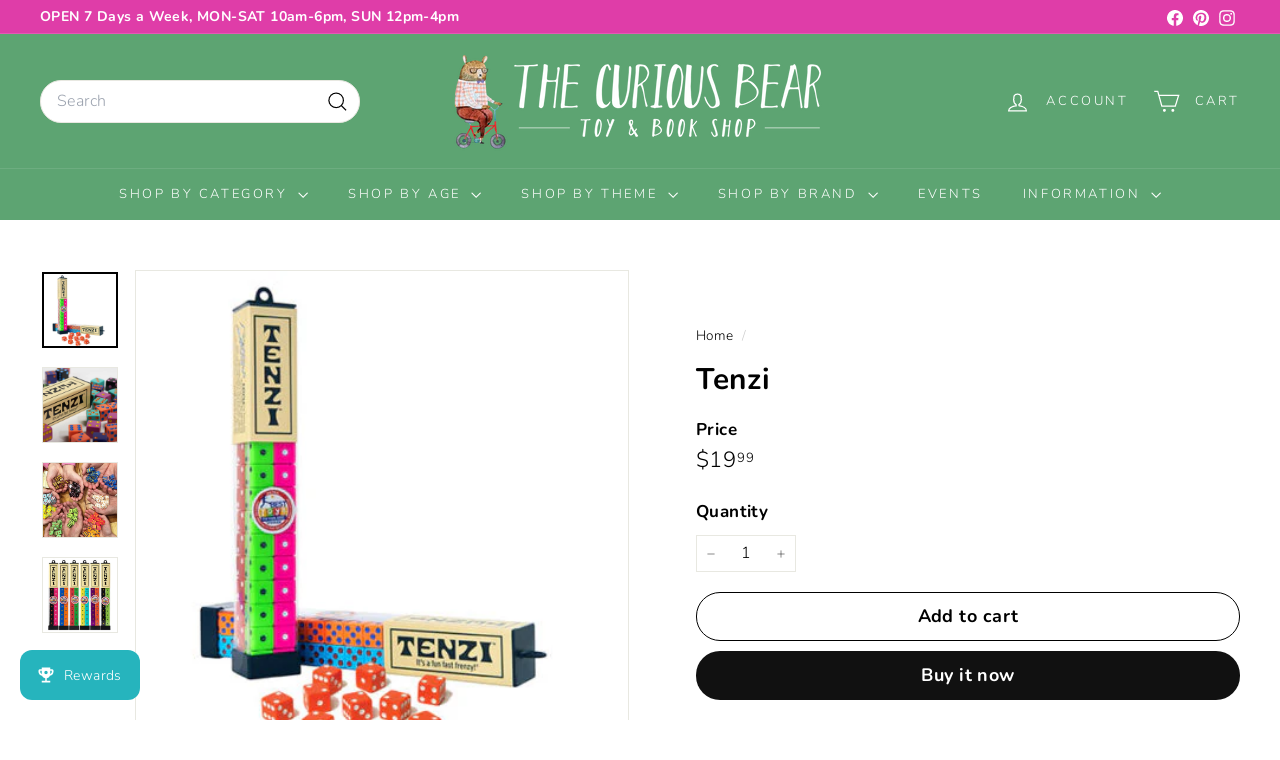

--- FILE ---
content_type: text/javascript; charset=utf-8
request_url: https://curiousbeartoys.com/products/tenzi.js
body_size: 1571
content:
{"id":1990555992153,"title":"Tenzi","handle":"tenzi","description":"\u003cp\u003e\u003cmeta charset=\"utf-8\"\u003e\u003cspan\u003eThe world’s fastest game! Everyone gets ten dice. Someone says, “Go.” Then everyone rolls and rolls as fast as they can until someone gets all their dice on the same number and shouts “TENZI.” Lots of different ways to play. A fun fast frenzy for the whole family!\u003c\/span\u003e\u003c\/p\u003e\n\u003cp\u003e4 Sets of dice per game.  Colors may vary.\u003c\/p\u003e\n\u003cp\u003eGreat fun for all ages.\u003c\/p\u003e\n\u003cp\u003e\u003cstrong\u003eIt’s a fun, fast frenzy. It’s TENZI.\u003c\/strong\u003e\u003c\/p\u003e\n\u003chr\u003e\n\u003cp\u003e\u003cstrong\u003eMORE WAYS TO PLAY\u003c\/strong\u003e\u003c\/p\u003e\n\u003cp\u003eTENZI TOWER: Instead of putting your successfully rolled dice aside, stack them one on top of the other. First player to get all ten of their dice stacked and shout “TENZI” wins!\u003c\/p\u003e\n\u003cp\u003eSPLITZI: Instead of trying to get all ten dice of one number, try to get five dice of one number and five dice of another number, and then yell “TENZI”.\u003c\/p\u003e\n\u003cp\u003eTEAM TENZI: Join forces and play in teams! Get all your team’s dice on one number. Or play this way – each team member goes for a different number!\u003c\/p\u003e\n\u003cp\u003eMEGA TENZI: Ten dice not enough for you? You’ll really have your hands full with twenty dice! Double the challenge, double the frenzy!\u003c\/p\u003e\n\u003cp\u003eSTEALZI: If you see another player roll the number you’re going for, steal those dice and give the player an equal number of your dice. No stealing on the first roll of the game, or from any player going for the same number as you!\u003c\/p\u003e\n\u003cp\u003eTARGET TENZI: All players declare which number they’re going for before the first roll. Or, decide on one number that everyone has to go for!\u003c\/p\u003e\n\u003cp\u003e\u003cstrong\u003eHOW FAST ARE YOU?\u003c\/strong\u003e\u003c\/p\u003e\n\u003cp\u003eOver 40 seconds……Cubie Newbie\u003cbr\u003e30 – 40 seconds……..Tumbler in Training\u003cbr\u003e20 – 30 seconds……..Rockin’ Roller\u003cbr\u003e10 – 20 seconds………Dice Dragon\u003cbr\u003eUnder 10 seconds…..TENZI Master!\u003c\/p\u003e\n\u003cp\u003e\u003cem\u003eAnd just in case you’re wondering, the\u003cspan\u003e \u003c\/span\u003e\u003cstrong\u003eodds of getting all ten dice to land on one number in one roll\u003cspan\u003e \u003c\/span\u003e\u003c\/strong\u003eare\u003cspan\u003e \u003c\/span\u003e\u003cstrong\u003e10,077,697 to 1\u003c\/strong\u003e.\u003c\/em\u003e\u003c\/p\u003e\n\u003cp\u003e\u003cem\u003e\u003ciframe title=\"YouTube video player\" src=\"https:\/\/www.youtube.com\/embed\/pmXD9LR3kWU?si=e9fM7gJc7MdHJsBa\" height=\"315\" width=\"560\" allowfullscreen=\"\" allow=\"accelerometer; autoplay; clipboard-write; encrypted-media; gyroscope; picture-in-picture; web-share\" frameborder=\"0\"\u003e\u003c\/iframe\u003e\u003cbr\u003e\u003c\/em\u003e\u003c\/p\u003e","published_at":"2023-02-02T15:42:39-08:00","created_at":"2019-02-12T15:26:53-08:00","vendor":"Tenzi","type":"Games","tags":["25games","25june","25vip","dayten23","gamesale21","gamesale22","gamesale23","primedays","small20","smallbiz23","stockup","tgtgholiday23","toys"],"price":1999,"price_min":1999,"price_max":1999,"available":true,"price_varies":false,"compare_at_price":null,"compare_at_price_min":0,"compare_at_price_max":0,"compare_at_price_varies":false,"variants":[{"id":21828327833689,"title":"Default Title","option1":"Default Title","option2":null,"option3":null,"sku":"003-TRC","requires_shipping":true,"taxable":true,"featured_image":null,"available":true,"name":"Tenzi","public_title":null,"options":["Default Title"],"price":1999,"weight":0,"compare_at_price":null,"inventory_management":"shopify","barcode":"27833689","requires_selling_plan":false,"selling_plan_allocations":[]}],"images":["\/\/cdn.shopify.com\/s\/files\/1\/0036\/1539\/1833\/products\/Single-Game-416x416.jpg?v=1568238610","\/\/cdn.shopify.com\/s\/files\/1\/0036\/1539\/1833\/products\/tenzi-003-416x416.jpg?v=1568238610","\/\/cdn.shopify.com\/s\/files\/1\/0036\/1539\/1833\/products\/tenzi-004.jpg?v=1568238610","\/\/cdn.shopify.com\/s\/files\/1\/0036\/1539\/1833\/products\/tenzi.jpg?v=1568238610"],"featured_image":"\/\/cdn.shopify.com\/s\/files\/1\/0036\/1539\/1833\/products\/Single-Game-416x416.jpg?v=1568238610","options":[{"name":"Title","position":1,"values":["Default Title"]}],"url":"\/products\/tenzi","media":[{"alt":"Tenzi Dice game with set of 10 di scattered on table","id":1803618058329,"position":1,"preview_image":{"aspect_ratio":1.0,"height":416,"width":416,"src":"https:\/\/cdn.shopify.com\/s\/files\/1\/0036\/1539\/1833\/products\/Single-Game-416x416.jpg?v=1568238610"},"aspect_ratio":1.0,"height":416,"media_type":"image","src":"https:\/\/cdn.shopify.com\/s\/files\/1\/0036\/1539\/1833\/products\/Single-Game-416x416.jpg?v=1568238610","width":416},{"alt":"close up of Tenzi packaging with colorful di surrounding","id":1803618091097,"position":2,"preview_image":{"aspect_ratio":1.0,"height":416,"width":416,"src":"https:\/\/cdn.shopify.com\/s\/files\/1\/0036\/1539\/1833\/products\/tenzi-003-416x416.jpg?v=1568238610"},"aspect_ratio":1.0,"height":416,"media_type":"image","src":"https:\/\/cdn.shopify.com\/s\/files\/1\/0036\/1539\/1833\/products\/tenzi-003-416x416.jpg?v=1568238610","width":416},{"alt":"4 pairs of hands holding different color di","id":1803618156633,"position":3,"preview_image":{"aspect_ratio":1.0,"height":500,"width":500,"src":"https:\/\/cdn.shopify.com\/s\/files\/1\/0036\/1539\/1833\/products\/tenzi-004.jpg?v=1568238610"},"aspect_ratio":1.0,"height":500,"media_type":"image","src":"https:\/\/cdn.shopify.com\/s\/files\/1\/0036\/1539\/1833\/products\/tenzi-004.jpg?v=1568238610","width":500},{"alt":"Variety of Tenzi Dice Game in 6 different color variations","id":1803618189401,"position":4,"preview_image":{"aspect_ratio":1.0,"height":500,"width":500,"src":"https:\/\/cdn.shopify.com\/s\/files\/1\/0036\/1539\/1833\/products\/tenzi.jpg?v=1568238610"},"aspect_ratio":1.0,"height":500,"media_type":"image","src":"https:\/\/cdn.shopify.com\/s\/files\/1\/0036\/1539\/1833\/products\/tenzi.jpg?v=1568238610","width":500}],"requires_selling_plan":false,"selling_plan_groups":[]}